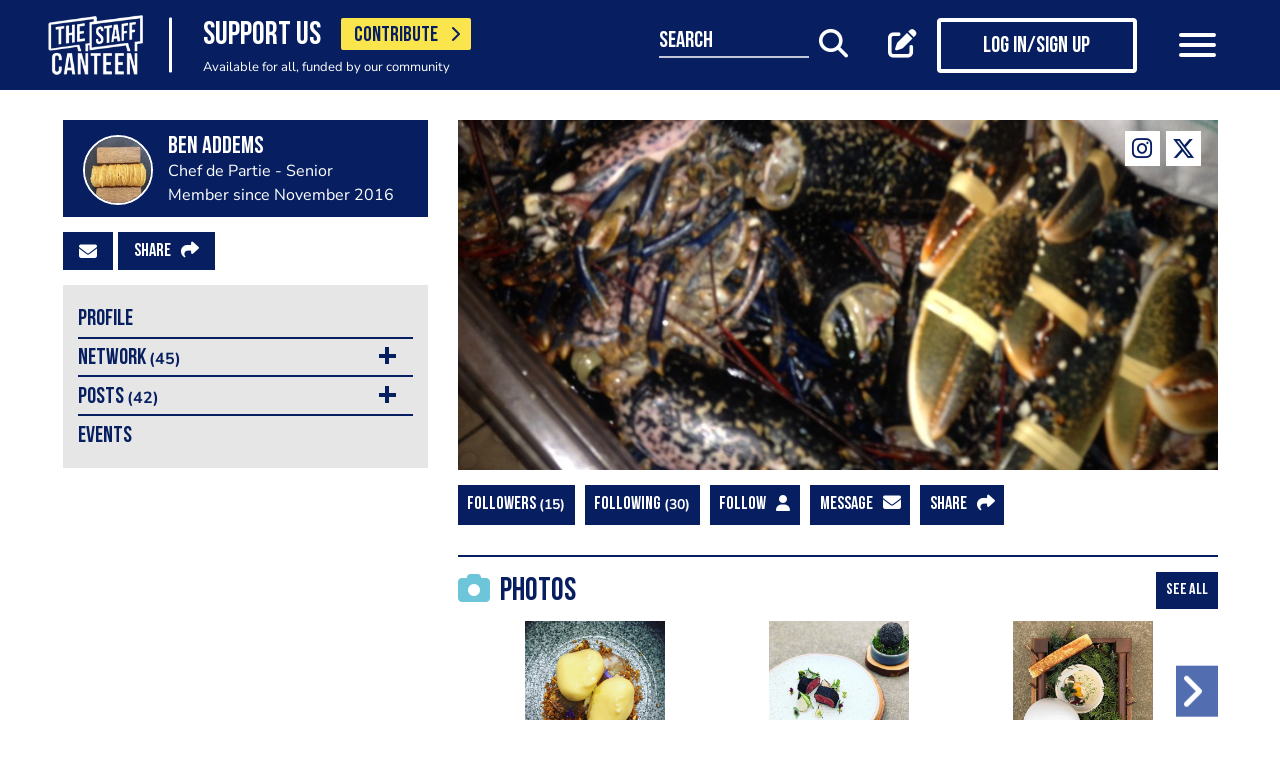

--- FILE ---
content_type: text/html; charset=UTF-8
request_url: https://www.thestaffcanteen.com/users/ben-addems/5db6b95d342b00004c00f8dd
body_size: 11404
content:
<!DOCTYPE html><html xmlns="http://www.w3.org/1999/xhtml">
<head prefix="og: http://ogp.me/ns">
    <meta charset="utf-8"/>    <title>The Staff Canteen</title>        <meta http-equiv="X-UA-Compatible" content="IE=edge,chrome=1"/>    <meta name="viewport" content="width=device-width, initial-scale=1, shrink-to-fit=no, maximum-scale=1, user-scalable=0"/>    <meta name="keywords" content=""/>    <meta name="description" content=""/>    <meta property="twitter:card" content="summary_large_image"/>    <meta property="twitter:site" content="@canteentweets"/>    <meta property="twitter:creator" content="@canteentweets"/>    <meta property="twitter:title" content="The Staff Canteen"/>    <meta property="twitter:description" content=""/>    <meta property="og:title" content="The Staff Canteen"/>    <meta property="og:site_name" content="The Staff Canteen"/>    <meta property="og:description" content=""/>        <meta property="og:locale" content="en_GB"/>        <meta property="og:type" content="website"/>        <meta property="fb:app_id" content="478908826193300"/>    <meta name="format=detection" content="telephone"/>    <meta http-equiv="x-rim-auto-match" content="none"/>    <meta http-equiv="Content-Style-Type" content="text/css"/>    <meta http-equiv="Content-Script-Type" content="text/javascript"/>    <meta http-equiv="Content-Language" content="en_GB"/>        <link href="/manifest.json" rel="manifest"/>    <meta name="csrf-token" content="c8cbb3b3be4daff83ccb8fb526b3b3da5607bc0313de04b6e1ec33d8ca8818bd716417f6a11e8d92c3cd2c7551a1977291e36be8030c7abe748e785e883d625b"/>    <link href="/img/favicon/favicon.png" type="image/png" rel="icon"/><link href="/img/favicon/favicon.png" type="image/png" rel="shortcut icon"/>    <base href="https://www.thestaffcanteen.com/">

    <link rel="dns-prefetch" href="//fonts.gstatic.com"/>
    <link rel="dns-prefetch" href="//fonts.googleapis.com"/>

    <link rel="stylesheet" href="/fonts/fontawesome6/css/all.min.css"/>    <link rel="stylesheet" href="//cdnjs.cloudflare.com/ajax/libs/animate.css/3.7.2/animate.min.css"/>
    
	<link rel="stylesheet" href="/css/lib.min.css"/>

    <link rel="stylesheet" href="/css/main.min.css?v=1.0.2701-gf1c47"/>    <link rel="stylesheet" href="/css/extra.css?v=1.0.2701-gf1c47"/>                <style type="text/css">
            .modal-contribute-popup {
  display: none !important;
}        </style>
                <script data-ad-client="ca-pub-2519525533812161" async src="https://pagead2.googlesyndication.com/pagead/js/adsbygoogle.js"></script>
<!-- Google Tag Manager -->
<script>(function(w,d,s,l,i){w[l]=w[l]||[];w[l].push({'gtm.start':
new Date().getTime(),event:'gtm.js'});var f=d.getElementsByTagName(s)[0],
j=d.createElement(s),dl=l!='dataLayer'?'&l='+l:'';j.async=true;j.src=
'https://www.googletagmanager.com/gtm.js?id='+i+dl;f.parentNode.insertBefore(j,f);
})(window,document,'script','dataLayer','GTM-PTGHZP');gtag('config', 'AW-949698049');</script>
<!-- End Google Tag Manager -->
<script src="https://www.googleoptimize.com/optimize.js?id=GTM-MNSLFRT"></script>        <script async src="https://securepubads.g.doubleclick.net/tag/js/gpt.js"></script>
    <script src="/js/src/adverts.js?v=1.0.2701-gf1c47"></script></head>
<body class=" " data-user-id="" data-is-supplier="false" data-is-profile="true"><div id="app" class="app" v-bind="{&quot;data-is-production&quot;:&quot;true&quot;,&quot;data-name&quot;:&quot;The Staff Canteen&quot;,&quot;data-version&quot;:&quot;1.0&quot;,&quot;data-build&quot;:&quot;TSC2-2701-gf1c47&quot;,&quot;data-revision&quot;:&quot;1.0.2701-gf1c47&quot;,&quot;data-contributions&quot;:&quot;true&quot;}">
<nav class="navigation navbar fixed-top bg-primary" id="navigation">
    <div class="container px-15 px-lg-0">
        <div class="nav-top row justify-content-between align-items-center">
            <div class="col-12 col-lg-auto d-inline-flex justify-content-between align-items-center nav-inner-top">
                <a class="navbar-brand" href="/">
                    <img src="/img/logo.png" class="img-fluid logo" alt="The Staff Canteen">
                </a>
                                    <div class="navbar-text">
                        <div class="d-inline-flex align-items-center">
                            <span class="slogan pr-15 pr-md-20">SUPPORT US</span>
                            <a href="https://www.thestaffcanteen.com/contribute?itm_source=header&amp;itm_medium=yellow-button&amp;itm_campaign=contribute" class="btn btn-contribute btn-yellow d-inline-block">CONTRIBUTE <i class="icon fas fa-chevron-right"></i></a>
                        </div>
                        <div class="small-slogan">
                            Available for all, funded by our community                        </div>
                    </div>
                            </div>
                            <div>
                    <ul class="nav nav-pills nav-top-inner fadeIn">
                        <li class="nav-item">
                            <a class="nav-link" href="/news">news</a>
                        </li>
                        <li class="nav-item">
                            <a class="nav-link" href="/chefs-recipes">recipes</a>
                        </li>
                        <li class="nav-item">
                            <a class="nav-link" href="/chefs-features">features</a>
                        </li>
                        <li class="nav-item">
                            <a class="nav-link" href="/videos">videos</a>
                        </li>
                        <li class="nav-item">
                            <a class="nav-link" href="#">suppliers</a>
                        </li>
                        <li class="nav-item">
                            <a class="nav-link" href="https://jobs.thestaffcanteen.com/" target="_blank">jobs</a>
                        </li>
                    </ul>
                </div>
                <div class="col-12 col-lg-auto nav-menu d-flex justify-content-between align-items-center px-xl-0" id="js-nav-menu">
                    <div class="small-input-search-box">
                        <a class="btn-font btn-search mr-15 mr-md-20 mr-xl-40" data-toggle="my-nav" data-target="#form-search"
                        ref="search" @click="$root.$refs.search.prepare ? $root.$refs.search.prepare() : null">
                            <span class="small-input-search-fake">search</span> 
                            <i class="fas fa-search"></i>
                        </a>
                    </div>
                    <div class="d-inline-flex align-items-center">
                                                                                    <router-link to="/membership" class="btn-font mr-15 mr-md-20"
                                            v-tooltip.bottom="'Create post'">
                                    <i class="fas fa-edit"></i>
                                </router-link>
                                <router-link to="/membership" class="btn btn-log btn-primary-invert mr-15 mr-md-40">
                                    <i class="fas fa-user"></i>
                                    <span>Log in/Sign up</span>
                                </router-link>
                                                    
                        <button class="navbar-toggler" type="button" data-toggle="my-nav" data-target="#main-menu">
                            <span></span>
                            <span></span>
                            <span></span>
                        </button>
                    </div>
                </div>
                    </div>
    </div>
    <div class="nav-dropdowns">
        <div class="container position-relative">
            <div class="d-flex justify-content-end">
                <button type="button" class="close" id="js-btnClose">
                    <span aria-hidden="true">&times;</span>
                </button>
            </div>
        </div>
        <div class="nav-full" id="main-menu">
            <div class="mega-box">
                <ul class="nav nav-pills nav-inner" id="nav-inner">
                    <li class="nav-item">
                        <a class="nav-link" href="/News">news</a>
                    </li>
                    <li class="nav-item dropdown">
                        <a class="nav-link dropdown-toggle" id="recipes" href="#" data-toggle="mega-dropdown"
                           role="button" aria-haspopup="true" aria-expanded="false">recipes</a>
                        <div class="dropdown-menu-desktop recipes" aria-labelledby="recipes">
                            <div class="dropdown-header-wrap">
                                                                    <ul class="nav-list dropdown-header">
	<li><a href="/dashboard/#/post/recipe">post a recipe</a></li>
	<li><a href="/chefs-recipes">view all recipes</a></li>
</ul>
                                                            </div>
                            <div class="row row-10 desktop-wrapper">
                                                                    <div class="col-md-4">
                                        <div class="tags-box desktop b-white color-white d-flex flex-column">
                                            <div>
<h3>ingredients</h3>
</div>

<div class="flex-grow-1 d-flex justify-content-center align-items-center">
<p><a class="badge" href="/Beef-Recipes">beef</a> <a class="badge" href="/Pork-Recipes">pork</a> <a class="badge" href="/Lamb-Recipes">lamb</a> <a class="badge" href="/Chicken-Recipes">chicken</a> <a class="badge" href="/Duck-recipes">duck</a> <a class="badge" href="/Cod-Recipes">cod</a> <a class="badge" href="/Tuna-Recipes">tuna</a> <a class="badge" href="/Salmon-Recipes">salmon</a> <a class="badge" href="/Prawn-Recipes">prawns</a> <a class="badge" href="/Scallop-recipes">scallop</a> <a class="badge" href="/vegan-recipes">vegan</a> <a class="badge" href="/veganuary-recipes">veganuary</a></p>
<a class="badge" href="/burger-recipes">burgers</a>

<p>&nbsp;</p>
</div>

<div><a class="tag-footer" href="/chefs-recipes">all recipes</a></div>
                                        </div>
                                    </div>
                                                                                                                                    <div class="col-md-4">
                                        <div class="tags-box desktop b-white color-white d-flex flex-column">
                                            <div>
<h3>chefs</h3>
</div>

<div class="flex-grow-1 d-flex justify-content-center align-items-center">
<p><a class="badge" href="/chefs-recipes?keywords=paul+ainsworth">paul ainsworth</a> <a class="badge" href="chefs-recipes?keywords=tommy+banks">tommy banks</a> <a class="badge" href="chefs-recipes?keywords=daniel+clifford">daniel clifford</a> <a class="badge" href="chefs-recipes?keywords=angela+hartnett">angela hartnett</a> <a class="badge" href="chefs-recipes?keywords=phil+howard">phil howard</a> <a class="badge" href="chefs-recipes?keywords=simon+hulstone">simon hulstone</a> <a class="badge" href="chefs-recipes?keywords=tom+kerridge">tom kerridge</a> <a class="badge" href="chefs-recipes?keywords=tom+kitchin">tom kitchin</a> <a class="badge" href="chefs-recipes?keywords=nathan+outlaw">nathan outlaw</a> <a class="badge" href="chefs-recipes?keywords=simon+rogan">simon rogan</a> <a class="badge" href="chefs-recipes?keywords=john+williams">john williams</a></p>
</div>

<div><a class="tag-footer" href="/chefs-recipes">all chefs</a></div>
                                        </div>
                                    </div>
                                                            </div>
                        </div>
                    </li>
                    <li class="nav-item dropdown">
                        <a class="nav-link dropdown-toggle" id="features" href="#" data-toggle="mega-dropdown"
                           role="button" aria-haspopup="true" aria-expanded="false">features</a>
                                                    <div class="dropdown-menu-desktop features" aria-labelledby="features">
                                <div class="dropdown-header-wrap">
                                    <ul class="nav-list dropdown-header">
	<li><a href="/plating-up-progress">plating up progress</a></li>
	<li><a href="/Featured-Chef">featured chef</a></li>
	<li><a href="/The-Staff-Canteen-Meets">The Staff Canteen Meets</a></li>
	<li><a href="/Britain-s-Got-Talent#/">Chefs to Watch</a></li>
	<li><a href="/Heroes-of-the-Hotplate">Heroes of the Hotplate</a></li>
	<li><a href="/Editorials-and-Advertorials">Editorials</a></li>
	<li><a href="/menu-watch">Behind the Menu</a></li>
	<li><a href="/Market-Report-Seasonal-Updates">What&#39;s in Season</a></li>
	<li><a href="/Pastry-Chefs">Pastry Chef</a></li>
	<li><a href="/are-you-being-served-">Are You Being Served</a></li>
	<li><a href="/Michelin-Star-Chefs#/">Michelin Star Chefs</a></li>
	<li><a href="/hospitality-industry-coronavirus-updates#/">Hospitality Industry Coronavirus Updates</a></li>
	<li><a href="/chefs-features">view all features</a></li>
</ul>
                                </div>
                            </div>
                                            </li>
                    <li class="nav-item">
                        <a class="nav-link" href="/videos">videos</a>
                    </li>
                    <li class="nav-item dropdown">
                        <a class="nav-link dropdown-toggle" id="suppliers" href="#" data-toggle="mega-dropdown"
                           role="button" aria-haspopup="true" aria-expanded="false">suppliers</a>

                        <div class="dropdown-menu-desktop dropdown-right suppliers" aria-labelledby="suppliers">
                            <div class="dropdown-header-wrap">
                                                                    <ul class="nav-list dropdown-header">
	<li><a href="/#/sign-up/supplier">add your business</a></li>
	<li><a href="/#/sign-up/supplier">sign-up</a></li>
	<li><a href="/suppliers">view all suppliers</a></li>
</ul>
                                                            </div>
                            <div class="row row-10 desktop-wrapper">
                                                                    <div class="col-md-4">
                                        <div class="tags-box desktop b-white color-white d-flex flex-column">
                                            <div>
<h3>By type</h3>
</div>

<div class="flex-grow-1 d-flex justify-content-center align-items-center">
<p><a class="badge" href="/suppliers?q=catering&amp;f=1#/">catering</a> <a class="badge" href="/suppliers?q=clothing&amp;f=1#/">clothing</a> <a class="badge" href="/suppliers?q=equipment&amp;f=1#/">equipment</a> <a class="badge" href="/suppliers?q=knives&amp;f=1#/">knives</a> <a class="badge" href="/suppliers?q=tableware&amp;f=1#/">tableware</a></p>
</div>

<div><a class="tag-footer" href="/suppliers">all suppliers</a></div>
                                        </div>
                                    </div>
                                                                                                    <div class="col-md-4">
                                        <div class="tags-box desktop b-white color-white d-flex flex-column">
                                            <div>
<h3>by location</h3>
</div>

<div class="flex-grow-1 d-flex justify-content-center align-items-center">
<p><a class="badge" href="suppliers?l=birmingham">birmingham</a> <a class="badge" href="suppliers?l=bristol">bristol</a> <a class="badge" href="suppliers?l=edinburgh">edinburgh</a> <a class="badge" href="suppliers?l=glasgow">glasgow</a> <a class="badge" href="suppliers?l=London">london</a> <a class="badge" href="suppliers?l=manchester">manchester</a> <a class="badge" href="suppliers?l=sheffield">sheffield</a></p>
</div>

<div><a class="tag-footer" href="/suppliers">all locations</a></div>
                                        </div>
                                    </div>
                                                            </div>
                        </div>
                    </li>
                    <li class="nav-item dropdown">
                        <a class="nav-link dropdown-toggle" id="jobs" href="#" data-toggle="mega-dropdown" role="button"
                           aria-haspopup="true" aria-expanded="false">jobs</a>
                        <div class="dropdown-menu-desktop dropdown-right jobs" aria-labelledby="jobs">
                            <div class="dropdown-header-wrap">
                                                                    <ul class="nav-list dropdown-header">
	<li><a href="https://jobs.thestaffcanteen.com/recruiter-register" target="_blank">post a job</a></li>
	<li><a href="https://jobs.thestaffcanteen.com/candidate-register" target="_blank">submit your cv</a></li>
	<li><a href="https://jobs.thestaffcanteen.com" target="_blank">view all jobs</a></li>
</ul>
                                                            </div>
                            <div class="row row-10 desktop-wrapper">
                                                                    <div class="col-md-4">
                                        <div class="tags-box desktop b-white color-white">
                                            <div>
<h3>By type</h3>
</div>

<div class="flex-grow-1 d-flex justify-content-center align-items-center">
<p><a class="badge" href="https://jobs.thestaffcanteen.com/assistant-chef" target="_blank">assistant chef</a> <a class="badge" href="https://jobs.thestaffcanteen.com/chalet-chef" target="_blank">chalet chef</a> <a class="badge" href="https://jobs.thestaffcanteen.com/chef-de-partie" target="_blank">chef de partie</a> <a class="badge" href="https://jobs.thestaffcanteen.com/commis-chef" target="_blank">commis chef</a> <a class="badge" href="https://jobs.thestaffcanteen.com/cruise-chef" target="_blank">cruise chef</a> <a class="badge" href="https://jobs.thestaffcanteen.com/executive-chef" target="_blank">executive chef</a> <a class="badge" href="https://jobs.thestaffcanteen.com/head-chef" target="_blank">head chef</a> <a class="badge" href="https://jobs.thestaffcanteen.com/pastry-chef" target="_blank">pastry chef</a> <a class="badge" href="https://jobs.thestaffcanteen.com/private-chef" target="_blank">private chef</a> <a class="badge" href="https://jobs.thestaffcanteen.com/sous-chef" target="_blank">sous chef</a></p>
</div>

<div><a class="tag-footer" href="https://jobs.thestaffcanteen.com/" target="_blank">all jobs</a></div>
                                        </div>
                                    </div>
                                                                                                    <div class="col-md-4">
                                        <div class="tags-box desktop b-white color-white d-flex flex-column">
                                            <div>
<h3>by location</h3>
</div>

<div class="flex-grow-1 d-flex justify-content-center align-items-center">
<p><a class="badge" href="https://jobs.thestaffcanteen.com/jobs-in-belfast" target="_blank">belfast</a> <a class="badge" href="https://jobs.thestaffcanteen.com/jobs-in-birmingham" target="_blank">birmingham</a> <a class="badge" href="https://jobs.thestaffcanteen.com/jobs-in-bristol" target="_blank">bristol</a> <a class="badge" href="https://jobs.thestaffcanteen.com/jobs-in-edinburgh" target="_blank">edinburgh</a> <a class="badge" href="https://jobs.thestaffcanteen.com/jobs-in-glasgow" target="_blank">glasgow</a> <a class="badge" href="https://jobs.thestaffcanteen.com/jobs-in-leeds" target="_blank">leeds</a> <a class="badge" href="https://jobs.thestaffcanteen.com/London" target="_blank">london</a> <a class="badge" href="https://jobs.thestaffcanteen.com/jobs-in-manchester " target="_blank">manchester</a> <a class="badge" href="https://jobs.thestaffcanteen.com/jobs-in-sheffield" target="_blank">sheffield</a> <a class="badge" href="https://jobs.thestaffcanteen.com/jobs-in-southampton" target="_blank">southampton</a></p>
</div>

<div><a class="tag-footer" href="https://jobs.thestaffcanteen.com/" target="_blank">all locations</a></div>
                                        </div>
                                    </div>
                                                            </div>
                        </div>
                    </li>
                    <li class="nav-item">
                        <a class="nav-link" href="https://shop.thestaffcanteen.com/">shop</a>
                    </li>
                    <li class="nav-item dropdown">
                        <a class="nav-link dropdown-toggle" id="more" href="#" data-toggle="mega-dropdown" role="button"
                           aria-haspopup="true" aria-expanded="false">more</a>
                        <div class="dropdown-menu-desktop dropdown-right more" aria-labelledby="more">
                            <div class="dropdown-header-wrap">
                                                                    <ul class="nav-list dropdown-header">
	<li><a href="/cuts-guides">cuts guide</a></li>
	<li><a href="/how-to">how to</a></li>
	<li><a href="/The-Staff-Canteen-Live">the staff canteen live</a></li>
	<li><a href="/chef-competitions-and-guides">Chef Competitions and Guides</a></li>
	<li><a href="/professional-chef-tv-shows">Professional Chef TV Shows</a></li>
</ul>
                                                            </div>
                            <div class="row row-10 desktop-wrapper">
                                                                    <div class="col-md-4">
                                        <div class="tags-box desktop b-white color-white d-flex flex-column">
                                            <div>
<h3>The Staff Canteen Awards</h3>
</div>

<div class="flex-grow-1 d-flex justify-content-center align-items-center">
<p><a class="badge" href="/chef-of-the-year">Chef Of The Year</a> <a class="badge" href="/one-to-watch">One To Watch</a> <a class="badge" href="/social-media-influencer">Social Media Influencer</a><br />
<a class="badge" href="/seasonal-and-sustainable-dish">Sustainable Business of the Year</a> <a class="badge" href="/kp-of-the-year">KP Of The Year</a> <a class="badge" href="/lockdown-community-hero">Hospitality Hero</a>&nbsp;<a class="badge" href="/front-of-house-team-of-the-year">Front Of House Team Of The Year</a>&nbsp;<a class="badge" href="/member-of-the-year">Member Of The Year</a>&nbsp;</p>
</div>

<div><a class="tag-footer" href="/tsc-awards">view all</a></div>
                                        </div>
                                    </div>
                                                                                                    <div class="col-md-4">
                                        <div class="tags-box desktop b-white color-white d-flex flex-column">
                                            <div>
<h3>The Staff Canteen Live</h3>
</div>

<div class="flex-grow-1 d-flex justify-content-center align-items-center">
<p><a class="badge" href="/The-Staff-Canteen-Live-2025">The Staff Canteen Live 2025</a>&nbsp;<a class="badge" href="/The-Staff-Canteen-Live-2024">The Staff Canteen Live 2024</a>&nbsp;<a class="badge" href="/The-Staff-Canteen-Live-2023">The Staff Canteen Live 2023</a>&nbsp;<a class="badge" href="/The-Staff-Canteen-Live-2022">The Staff Canteen Live 2022</a>&nbsp;<a class="badge" href="/The-Staff-Canteen-Live-2021">The Staff Canteen Live 2021</a>&nbsp;<a class="badge" href="/The-Staff-Canteen-Live-2020">The Staff Canteen Live 2020</a>&nbsp;<a class="badge" href="/The-Staff-Canteen-Live-2019">The Staff Canteen Live 2019</a></p>
</div>

<div><a class="tag-footer" href="/The-Staff-Canteen-Live">view all</a></div>
                                        </div>
                                    </div>
                                                                                                    <div class="col-md-4">
                                        <div class="tags-box desktop b-white color-white d-flex flex-column">
                                            <div>
<h3>Chef competitions &amp; guides</h3>
</div>

<div class="flex-grow-1 d-flex justify-content-center align-items-center">
<p><a class="badge" href="/AA-Restaurant-Guide">AA Restaurant Guide</a> <a class="badge" href="/CGC-Graduate-Awards ">CGC Graduate Awards</a> <a class="badge" href="/Good-Food-Guide ">Good Food Guide</a> <a class="badge" href="/Michelin-Guide">Michelin Guide</a> <a class="badge" href="/The-Craft-Guild-of-Chefs-National-Chef-of-the-Year">National Chef of the Year</a> <a class="badge" href="/The-Roux-Scholarship">The Roux Scholarship</a> <a class="badge" href="/The-World-s-50-Best-Restaurants">The World&rsquo;s Best 50 Restaurants</a> <a class="badge" href="/Michelin-Guide-UK-Latest">Michelin Guide UK</a></p>
</div>

<div><a class="tag-footer" href="/chef-competitions-and-guides#/">view all</a></div>
                                        </div>
                                    </div>
                                                                                                    <div class="col-md-4">
                                        <div class="tags-box desktop b-white color-white d-flex flex-column">
                                            <div>
<h3>professional chef tv shows</h3>
</div>

<div class="flex-grow-1 d-flex justify-content-center align-items-center">
<p><a class="badge" href="https://www.thestaffcanteen.com/Great-British-Menu-2026#/">Great British Menu 2026</a>&nbsp;<a class="badge" href="https://www.thestaffcanteen.com/great-british-menu-2025-everything-you-need-to-know#/">Great British Menu 2025</a>&nbsp;<a class="badge" href="https://www.thestaffcanteen.com/great-british-menu-2024-everything-you-need-to-know#/">Great British Menu 2024</a>&nbsp;<a class="badge" href="https://www.thestaffcanteen.com/Great-British-Menu-2023-everything-you-need-to-know#/">Great British Menu 2023</a>&nbsp;<a class="badge" href="https://www.thestaffcanteen.com/Great-British-Menu-2022-everything-you-need-to-know#/">Great British Menu 2022</a>&nbsp;<a class="badge" href="https://www.thestaffcanteen.com/Great-British-Menu-2021#/">Great British Menu 2021</a>&nbsp;<a class="badge" href="/Great-British-Menu-2020">Great British Menu 2020</a>&nbsp;<a class="badge" href="https://www.thestaffcanteen.com/masterchef-the-professionals-2026#/" target="_blank">MasterChef: The Professionals 2026</a> <a class="badge" href="https://www.thestaffcanteen.com/masterchef-the-professionals-2025#/" target="_blank">MasterChef: The Professionals 2025</a> <a class="badge" href="https://www.thestaffcanteen.com/masterchef-the-professionals-2024#/" target="_blank">MasterChef: The Professionals 2024</a> <a class="badge" href="https://www.thestaffcanteen.com/MasterChef-The-Professionals-2023#/">MasterChef: The Professionals 2023</a> <a class="badge" href="https://www.thestaffcanteen.com/MasterChef-The-Professionals-2022#/">MasterChef: The Professionals 2022</a>&nbsp;<a class="badge" href="https://www.thestaffcanteen.com/MasterChef-The-Professionals-2021#/" target="_blank">MasterChef: The Professionals 2021</a> <a class="badge" href="https://www.thestaffcanteen.com/MasterChef-The-Professionals-2020#/">MasterChef: The Professionals 2020</a></p>
</div>

<div><a class="tag-footer" href="/professional-chef-tv-shows">view all</a></div>
                                        </div>
                                    </div>
                                                            </div>
                        </div>
                    </li>
                </ul>
            </div>
            <div class="ios-fix"></div>
        </div>
        <search class="nav-full" ref="search" id="form-search" inline-template>
            <form class="form-autosuggest" role="form">
                <div class="form-pd">
                    <div class="form-group input-group">
                        <input v-model="keyword" class="form-control" type="search" maxlength="255"
                               @input="onSearchInput" autocomplete="off" placeholder="Search">
                        <div class="input-group-addon">
                            <button type="submit" class="btn btn-searching" @click.prevent="onSubmit">
                                <i class="fas" :class="{'fa-search': !loading, 'fa-fan fa-spin': loading}"></i>
                            </button>
                        </div>
                    </div>
                </div>
                <div class="mt-20">
                    <ul class="list-group list-autosuggest">
                        <li class="list-group-item" v-for="item in items">
                            <a @click="onItemSelect($event)" :href="'/search?q=' + item.keyword.split(' ').join('+')">{{item.keyword}}</a>
                        </li>
                    </ul>
                </div>
            </form>
        </search>
    </div>
</nav>
<profile inline-template v-cloak raw-config="[base64]">
    <div class="page-with-adds v-component-profile">
        <div class="col-12 col-xlll-auto px-0">
            <section class="section-wall py-15 py-md-30 main-content color-primary">
                <div class="container container-sm-420 container-xl">
                    <div class="row">
                        <div class="col-12 col-md-6 col-lg-5 col-xl-4 z-index-500">
                            <div class="position-sticky-md top-nav-md">
                                <div class="left-panel">
                                    <router-link tag="div" to="/" class="post-profile-box post-profile-box-2 main-header media">
                                        <img @click="openAvatarLightbox()" :alt="user.name" class="img-fluid rounded-circle" :src="avatar" @error="onImgSrcError($event, 'avatar')"/>
                                        <div class="media-body">
                                            <h3>{{user.name}}</h3>
                                            <strong v-if="user.type.name === 'SUPPLIER' && user.type.account === 'PREMIUM'">Premium Supplier</strong>
                                            <strong v-else-if="user.type.name === 'SUPPLIER' && user.type.account === 'FREE'">Standard Supplier</strong>
                                            <span v-else-if="typeof user.writer !== 'undefined'">{{occupation}}</span>
                                            <span v-else-if="user.occupation !== 'OTHER'">{{occupation}}</span>
                                            <span>Member since {{since}}</span>
                                        </div>
                                    </router-link>
                                    <div class="py-15 btn-group">
                                                                                <button type="button" class="btn-text-icon btn-primary mr-5" @click="message"><i class="fas fa-envelope"></i></button>
                                        <button type="button" class="btn-text-icon btn-primary mr-5" @click="share">Share <i class="fas fa-share ml-10"></i></button>
<!--                                        <button type="button" class="btn-text-icon btn-primary mr-5 dropdown-toggle dropdown-toggle-split" @click="toggleMoreMenu" aria-haspopup="true" :aria-expanded="moreMenu"><i class="fas fa-ellipsis-h"></i></button>-->
<!--                                        <div v-if="moreMenu" class="dropdown-menu mt-10 profile-menu">-->
<!--                                            <a class="dropdown-item" v-if="user.contact.web" :href="user.contact.web" target="_blank">Website</a>-->
<!--                                            <div class="dropdown-divider" v-if="user.contact.web"></div>-->
<!--                                            <a class="dropdown-item" @click="report">Report</a>-->
<!--                                        </div>-->
                                    </div>
                                    <div class="mb-15 d-md-none">
                                        <div class="px-15 bg-200 mb-10">
                                            <a class="btn-nav-link" data-toggle="collapse" href="#sidebar-mobile" role="button" aria-expanded="false" aria-controls="sidebar-mobile">Profile menu</a>
                                        </div>
                                        <div class="collapse pt-5" id="sidebar-mobile">
                                            <sidebar-mobile :user="user"></sidebar-mobile>
                                        </div>
                                    </div>
                                    <div class="mb-20 d-none d-md-block js-nav-profile-menu">
                                        <sidebar :user="user"></sidebar>
                                    </div>
                                    <div class="mb-15">
                                                <advert v-bind:id="'div-gpt-ad-1561619763823-0'" v-bind:max_width="992"></advert>
                                            </div>
                                </div>
                                <div class="advert">
                                            <advert v-bind:id="'div-gpt-ad-1561566030803-0'" v-bind:min_width="992" class="px-lg-15 my-15"></advert>
                                        </div>
                            </div>
                        </div>
                        <div id="router-view-container" class="col-12 col-md-6 col-lg-7 col-xl-8">
                            <transition name="fade-fast">
                                <keep-alive>
                                    <router-view name="profile" :config="config"></router-view>
                                </keep-alive>
                            </transition>
                        </div>
                    </div>
                </div>
            </section>
        </div>
        <message-form ref="MessageForm" :routing="false" refresh-event-name="profile-refresh" :recipient-id="user._id"></message-form>
        <div class="py-15 py-md-30 d-none d-xlll-block">
            <div class="position-sticky top-nav">
                        <advert v-bind:id="'div-gpt-ad-1561566052234-0'"></advert>
                    </div>
        </div>
    </div>
</profile>
<footer class="footer bg-primary color-white">
    <div class="footer-top">
        <div class="container container-xl">
            <div class="row footer-top-row">
                <div class="col-auto col-md-4 social-media">
                    <div class="h3">Follow Us</div>
                    <ul class="">
                <li>
                        <a href="https://www.facebook.com/thestaffcanteen" target="_blank" title="Facebook"><i class="fab fa-facebook-f"></i></a>        </li>
                <li>
            <a href="https://www.instagram.com/thestaffcanteen/" target="_blank" title="Instagram"><i class="fab fa-instagram"></i></a>        </li>
                <li>
                        <a href="https://x.com/canteentweets" target="_blank" title="X"><i class="fab fa-x-twitter"></i></a>        </li>
                    <li>
            <a href="https://pl.pinterest.com/thestaffcanteen/" target="_blank" title="Pinterest"><i class="fab fa-pinterest"></i></a>        </li>
                    <li>
            <a href="https://www.youtube.com/user/StaffCanteen" target="_blank" title="Youtube"><i class="fab fa-youtube"></i></a>        </li>
        </ul>
                </div>
                <div class="col-auto col-md-8">
                    <div class="download-app text-xs-left text-md-right">
                        <div class="h3">Download the Chef + app</div>
                        <div class="grid-layout">
                            <a href="https://apps.apple.com/us/app/chef-plus/id1598151756" target="_blank">
                                <img width="120" height="36" src="/img/app-store.png" alt="Download on App Store"/>
                            </a>
                            <a href="https://play.google.com/store/apps/details?id=com.thestaffcanteen.app" target="_blank">
                                <img width="120" height="36" src="/img/google-play.png" alt="Download on App Store"/>
                            </a>
                        </div>
                    </div>
                </div>
                <div class="col-md-4 px-xl-0 my-0">
                    <div class="d-none">
                        <div class="h3">Sign up for latest news</div>
                        <form class="form form-newsletter" action="" method="post">
                            <div class="form-group mb-0 d-flex flex-column flex-sm-row align-items-center">
                                <input class="form-control" type="email" value="" name="email">
                                <button type="submit" class="btn btn-primary-invert"><span>sign-up</span></button>
                            </div>
                        </form>
                    </div>
                </div>
            </div>
        </div>
    </div>
    <div class="footer-bottom">
        <div class="container container-xl">
            <div class="row justify-content-center align-items-center footer-botttom-row">
                <div class="col-auto col-md-4 col-xl-3 d-none d-md-block">
                    <h2 class="sr-only">The Staff Canteen Inspiring Chefs</h2>
                    <a class="d-block" href="/"><img class="logo-footer" src="/img/logo-footer.png" alt="The Staff Canteen Inspiring Chefs"/></a>
                </div>
                <div class="col-12 col-md-8 col-xl-9 pt-15 pt-md-0">
                    <div class="row justify-content-center justify-content-xl-start">
                        <div class="col-6 col-xl-auto footer-box">
                            <div class="h3">About</div>
                            <ul>
                                <li><a href="/about-us" title="About Us">About Us</a></li>
                                <li><a href="/#/sign-up/member" title="Sign Up">Sign Up</a></li>
                                <li><a href="/membership" title="Membership">Membership</a></li>
                            </ul>
                        </div>
                        <div class="col-6 col-xl-auto footer-box">
                            <div class="h3">Suppliers</div>
                            <ul>
                                <li><a href="/#/sign-up/supplier" title="Sign Up">Sign Up</a></li>
                                <li><a href="/case-studies" title="Case studies">Case studies</a></li>
                                <li><a href="/advertise-with-us" title="Advertise with us">Advertise with us</a></li>
                            </ul>
                        </div>
                        <div class="col-6 col-xl-auto footer-box">
                            <div class="h3">Recruiters</div>
                            <ul>
                                <li><a href="https://jobs.thestaffcanteen.com" target="_blank" rel="nofollow" title="Sign Up">Sign Up</a></li>
                                <li><a href="/recruit-with-us" title="Recruit with us">Recruit with us</a></li>
                                <li><a href="/packages-and-costs" title="Packages and costs">Packages and costs</a></li>
                            </ul>
                        </div>
                        <div class="col-6 col-xl-auto footer-box">
                            <div class="h3">Contact Us</div>
                            <ul>
                                <li><a href="/help" title="Help">Help</a></li>
                                <li><a href="/faqs" title="FAQs">FAQs</a></li>
                                <li><a href="/site-map" title="Site map">Site map</a></li>
                            </ul>
                        </div>
                                                    <div class="col-12 col-xl-auto footer-box footer-contribute-box flex-xl-grow-1 d-xl-flex justify-content-xl-end">
                                <hr>
                                <div>
                                    <div class="h3">SUPPORT THE STAFF CANTEEN</div>
                                    <p>Available for all, funded by our community</p>
                                    <a href="https://www.thestaffcanteen.com/contribute?itm_source=footer&amp;itm_medium=yellow-button&amp;itm_campaign=contribute" class="btn btn-contribute btn-yellow">CONTRIBUTE <i class="icon fas fa-chevron-right"></i></a>
                                </div>
                            </div>
                                            </div>
                </div>
            </div>
            <div class="row footer-copyright">
                <div class="col-md-4 d-none d-md-block">
                    <p class="mb-0">The Staff Canteen is the trading name of Chef Media Ltd</p>
                </div>
                <div class="col-md-4 text-center">
                    <ul>
                        <li><a href="/cookie-policy" title="Cookie policy">Cookie policy</a></li>
                        <li><a href="/terms" title="Terms">Terms</a></li>
                        <li><a href="/privacy-policy" title="Privacy policy">Privacy policy</a></li>
                    </ul>
                </div>
                <div class="col-md-4 d-md-none mt-20">
                    <p>The Staff Canteen is the trading name of Chef Media Ltd</p>
                </div>
            </div>
        </div>
    </div>
</footer>
<share-modal></share-modal>
<report-modal></report-modal>
<like-modal></like-modal>

    <contribute-overlay-popup 
        :title="'RW5qb3lpbmcgVGhlIFN0YWZmIENhbnRlZW4/'"
        :text="'[base64]'">
    </contribute-overlay-popup>
    <contribution-popup url="https://www.thestaffcanteen.com/contribute?itm_source=pop-over&amp;itm_medium=blue-button&amp;itm_campaign=contribute"></contribution-popup>
<router-view name="global"></router-view>
<vue-snotify></vue-snotify>
<loader :active="loading" :global=true></loader>
<advert-popup></advert-popup>
</div>
<script>
    var supportsES6=function(){try{new Function('(a = 0) => a');return true;}catch(err){return false;}}();
    if(!supportsES6){location.href = '/upgrade-your-browser';}
</script>

	<script src="/js/dist/lib.min.js?v=1.0.2701-gf1c47"></script>
<script src="//js.stripe.com/v3/"></script><script src="//maps.googleapis.com/maps/api/js?libraries=places&key=AIzaSyCXYGAjxGa7lxAJMy0UTNg4BJ4xJEvcjFw"></script><script src="//www.googletagmanager.com/gtag/js?id=UA-3016675-1" async="async"></script><script src="//www.gstatic.com/firebasejs/7.1.0/firebase-app.js"></script><script src="//www.gstatic.com/firebasejs/7.1.0/firebase-messaging.js"></script>
<script>
    window.__pid = '';
    window.dataLayer = window.dataLayer || [];
    window.gaMeasurementId = 'UA-3016675-1';
    function gtag() {
        dataLayer.push(arguments);
    }
    gtag('js', new Date());
    gtag('config', window.gaMeasurementId);
            dataLayer.push({'status': 'logged_out'});
    </script>

<script>
    window.fbAsyncInit = function() {
        FB.init({
            appId      : '194839898603294',
            cookie     : true,
            xfbml      : true,
            version    : 'v6.0'
        });
        FB.AppEvents.logPageView();
    };
    (function(d, s, id){
        var js, fjs = d.getElementsByTagName(s)[0];
        if (d.getElementById(id)) {return;}
        js = d.createElement(s); js.id = id;
        js.src = "https://connect.facebook.net/en_US/sdk.js";
        fjs.parentNode.insertBefore(js, fjs);
    }(document, 'script', 'facebook-jssdk'));
</script>

<script src="/js/dist/app-ui.min.js?v=1.0.2701-gf1c47"></script>
	<script src="/js/dist/app.min.js?v=1.0.2701-gf1c47"></script>
	<script defer src="https://static.cloudflareinsights.com/beacon.min.js/vcd15cbe7772f49c399c6a5babf22c1241717689176015" integrity="sha512-ZpsOmlRQV6y907TI0dKBHq9Md29nnaEIPlkf84rnaERnq6zvWvPUqr2ft8M1aS28oN72PdrCzSjY4U6VaAw1EQ==" data-cf-beacon='{"version":"2024.11.0","token":"37b0c1548e1f49789d0736d0f58dce9e","server_timing":{"name":{"cfCacheStatus":true,"cfEdge":true,"cfExtPri":true,"cfL4":true,"cfOrigin":true,"cfSpeedBrain":true},"location_startswith":null}}' crossorigin="anonymous"></script>
</body>
</html>


--- FILE ---
content_type: text/html; charset=utf-8
request_url: https://www.google.com/recaptcha/api2/aframe
body_size: 183
content:
<!DOCTYPE HTML><html><head><meta http-equiv="content-type" content="text/html; charset=UTF-8"></head><body><script nonce="xsElwFKQw_xDD_zwVuaFTg">/** Anti-fraud and anti-abuse applications only. See google.com/recaptcha */ try{var clients={'sodar':'https://pagead2.googlesyndication.com/pagead/sodar?'};window.addEventListener("message",function(a){try{if(a.source===window.parent){var b=JSON.parse(a.data);var c=clients[b['id']];if(c){var d=document.createElement('img');d.src=c+b['params']+'&rc='+(localStorage.getItem("rc::a")?sessionStorage.getItem("rc::b"):"");window.document.body.appendChild(d);sessionStorage.setItem("rc::e",parseInt(sessionStorage.getItem("rc::e")||0)+1);localStorage.setItem("rc::h",'1769010340563');}}}catch(b){}});window.parent.postMessage("_grecaptcha_ready", "*");}catch(b){}</script></body></html>